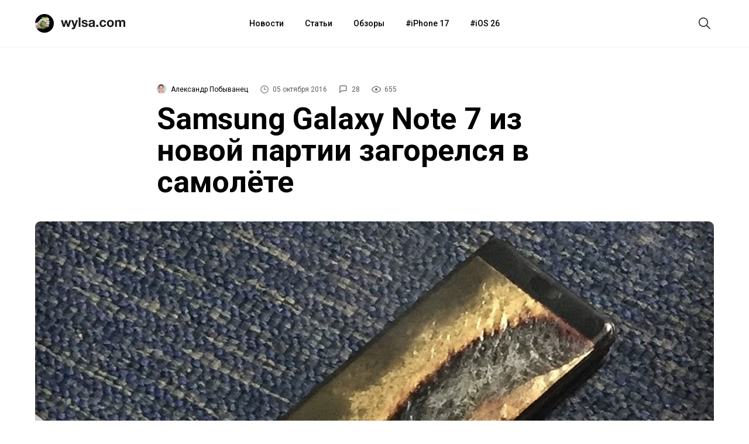

--- FILE ---
content_type: text/html; charset=utf-8
request_url: https://aflt.market.yandex.ru/widgets/service?appVersion=47f9b51ae574f79d9064465ef8af4e6d1c4b8e93
body_size: 491
content:

        <!DOCTYPE html>
        <html>
            <head>
                <title>Виджеты, сервисная страница!</title>

                <script type="text/javascript" src="https://yastatic.net/s3/market-static/affiliate/2393a198fd495f7235c2.js" nonce="uPGGOtdi+FpzmcZy/v7ESA=="></script>

                <script type="text/javascript" nonce="uPGGOtdi+FpzmcZy/v7ESA==">
                    window.init({"browserslistEnv":"legacy","page":{"id":"affiliate-widgets:service"},"request":{"id":"1769042477062\u002Fbad631bdc2c1374a6919704cef480600\u002F1"},"metrikaCounterParams":{"id":45411513,"clickmap":true,"trackLinks":true,"accurateTrackBounce":true}});
                </script>
            </head>
        </html>
    